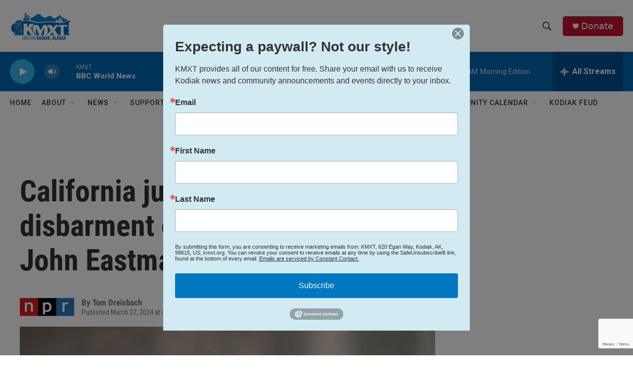

--- FILE ---
content_type: text/html; charset=utf-8
request_url: https://www.google.com/recaptcha/api2/anchor?ar=1&k=6LfHrSkUAAAAAPnKk5cT6JuKlKPzbwyTYuO8--Vr&co=aHR0cHM6Ly93d3cua214dC5vcmc6NDQz&hl=en&v=PoyoqOPhxBO7pBk68S4YbpHZ&size=invisible&anchor-ms=20000&execute-ms=30000&cb=7vglbgcksodu
body_size: 49467
content:
<!DOCTYPE HTML><html dir="ltr" lang="en"><head><meta http-equiv="Content-Type" content="text/html; charset=UTF-8">
<meta http-equiv="X-UA-Compatible" content="IE=edge">
<title>reCAPTCHA</title>
<style type="text/css">
/* cyrillic-ext */
@font-face {
  font-family: 'Roboto';
  font-style: normal;
  font-weight: 400;
  font-stretch: 100%;
  src: url(//fonts.gstatic.com/s/roboto/v48/KFO7CnqEu92Fr1ME7kSn66aGLdTylUAMa3GUBHMdazTgWw.woff2) format('woff2');
  unicode-range: U+0460-052F, U+1C80-1C8A, U+20B4, U+2DE0-2DFF, U+A640-A69F, U+FE2E-FE2F;
}
/* cyrillic */
@font-face {
  font-family: 'Roboto';
  font-style: normal;
  font-weight: 400;
  font-stretch: 100%;
  src: url(//fonts.gstatic.com/s/roboto/v48/KFO7CnqEu92Fr1ME7kSn66aGLdTylUAMa3iUBHMdazTgWw.woff2) format('woff2');
  unicode-range: U+0301, U+0400-045F, U+0490-0491, U+04B0-04B1, U+2116;
}
/* greek-ext */
@font-face {
  font-family: 'Roboto';
  font-style: normal;
  font-weight: 400;
  font-stretch: 100%;
  src: url(//fonts.gstatic.com/s/roboto/v48/KFO7CnqEu92Fr1ME7kSn66aGLdTylUAMa3CUBHMdazTgWw.woff2) format('woff2');
  unicode-range: U+1F00-1FFF;
}
/* greek */
@font-face {
  font-family: 'Roboto';
  font-style: normal;
  font-weight: 400;
  font-stretch: 100%;
  src: url(//fonts.gstatic.com/s/roboto/v48/KFO7CnqEu92Fr1ME7kSn66aGLdTylUAMa3-UBHMdazTgWw.woff2) format('woff2');
  unicode-range: U+0370-0377, U+037A-037F, U+0384-038A, U+038C, U+038E-03A1, U+03A3-03FF;
}
/* math */
@font-face {
  font-family: 'Roboto';
  font-style: normal;
  font-weight: 400;
  font-stretch: 100%;
  src: url(//fonts.gstatic.com/s/roboto/v48/KFO7CnqEu92Fr1ME7kSn66aGLdTylUAMawCUBHMdazTgWw.woff2) format('woff2');
  unicode-range: U+0302-0303, U+0305, U+0307-0308, U+0310, U+0312, U+0315, U+031A, U+0326-0327, U+032C, U+032F-0330, U+0332-0333, U+0338, U+033A, U+0346, U+034D, U+0391-03A1, U+03A3-03A9, U+03B1-03C9, U+03D1, U+03D5-03D6, U+03F0-03F1, U+03F4-03F5, U+2016-2017, U+2034-2038, U+203C, U+2040, U+2043, U+2047, U+2050, U+2057, U+205F, U+2070-2071, U+2074-208E, U+2090-209C, U+20D0-20DC, U+20E1, U+20E5-20EF, U+2100-2112, U+2114-2115, U+2117-2121, U+2123-214F, U+2190, U+2192, U+2194-21AE, U+21B0-21E5, U+21F1-21F2, U+21F4-2211, U+2213-2214, U+2216-22FF, U+2308-230B, U+2310, U+2319, U+231C-2321, U+2336-237A, U+237C, U+2395, U+239B-23B7, U+23D0, U+23DC-23E1, U+2474-2475, U+25AF, U+25B3, U+25B7, U+25BD, U+25C1, U+25CA, U+25CC, U+25FB, U+266D-266F, U+27C0-27FF, U+2900-2AFF, U+2B0E-2B11, U+2B30-2B4C, U+2BFE, U+3030, U+FF5B, U+FF5D, U+1D400-1D7FF, U+1EE00-1EEFF;
}
/* symbols */
@font-face {
  font-family: 'Roboto';
  font-style: normal;
  font-weight: 400;
  font-stretch: 100%;
  src: url(//fonts.gstatic.com/s/roboto/v48/KFO7CnqEu92Fr1ME7kSn66aGLdTylUAMaxKUBHMdazTgWw.woff2) format('woff2');
  unicode-range: U+0001-000C, U+000E-001F, U+007F-009F, U+20DD-20E0, U+20E2-20E4, U+2150-218F, U+2190, U+2192, U+2194-2199, U+21AF, U+21E6-21F0, U+21F3, U+2218-2219, U+2299, U+22C4-22C6, U+2300-243F, U+2440-244A, U+2460-24FF, U+25A0-27BF, U+2800-28FF, U+2921-2922, U+2981, U+29BF, U+29EB, U+2B00-2BFF, U+4DC0-4DFF, U+FFF9-FFFB, U+10140-1018E, U+10190-1019C, U+101A0, U+101D0-101FD, U+102E0-102FB, U+10E60-10E7E, U+1D2C0-1D2D3, U+1D2E0-1D37F, U+1F000-1F0FF, U+1F100-1F1AD, U+1F1E6-1F1FF, U+1F30D-1F30F, U+1F315, U+1F31C, U+1F31E, U+1F320-1F32C, U+1F336, U+1F378, U+1F37D, U+1F382, U+1F393-1F39F, U+1F3A7-1F3A8, U+1F3AC-1F3AF, U+1F3C2, U+1F3C4-1F3C6, U+1F3CA-1F3CE, U+1F3D4-1F3E0, U+1F3ED, U+1F3F1-1F3F3, U+1F3F5-1F3F7, U+1F408, U+1F415, U+1F41F, U+1F426, U+1F43F, U+1F441-1F442, U+1F444, U+1F446-1F449, U+1F44C-1F44E, U+1F453, U+1F46A, U+1F47D, U+1F4A3, U+1F4B0, U+1F4B3, U+1F4B9, U+1F4BB, U+1F4BF, U+1F4C8-1F4CB, U+1F4D6, U+1F4DA, U+1F4DF, U+1F4E3-1F4E6, U+1F4EA-1F4ED, U+1F4F7, U+1F4F9-1F4FB, U+1F4FD-1F4FE, U+1F503, U+1F507-1F50B, U+1F50D, U+1F512-1F513, U+1F53E-1F54A, U+1F54F-1F5FA, U+1F610, U+1F650-1F67F, U+1F687, U+1F68D, U+1F691, U+1F694, U+1F698, U+1F6AD, U+1F6B2, U+1F6B9-1F6BA, U+1F6BC, U+1F6C6-1F6CF, U+1F6D3-1F6D7, U+1F6E0-1F6EA, U+1F6F0-1F6F3, U+1F6F7-1F6FC, U+1F700-1F7FF, U+1F800-1F80B, U+1F810-1F847, U+1F850-1F859, U+1F860-1F887, U+1F890-1F8AD, U+1F8B0-1F8BB, U+1F8C0-1F8C1, U+1F900-1F90B, U+1F93B, U+1F946, U+1F984, U+1F996, U+1F9E9, U+1FA00-1FA6F, U+1FA70-1FA7C, U+1FA80-1FA89, U+1FA8F-1FAC6, U+1FACE-1FADC, U+1FADF-1FAE9, U+1FAF0-1FAF8, U+1FB00-1FBFF;
}
/* vietnamese */
@font-face {
  font-family: 'Roboto';
  font-style: normal;
  font-weight: 400;
  font-stretch: 100%;
  src: url(//fonts.gstatic.com/s/roboto/v48/KFO7CnqEu92Fr1ME7kSn66aGLdTylUAMa3OUBHMdazTgWw.woff2) format('woff2');
  unicode-range: U+0102-0103, U+0110-0111, U+0128-0129, U+0168-0169, U+01A0-01A1, U+01AF-01B0, U+0300-0301, U+0303-0304, U+0308-0309, U+0323, U+0329, U+1EA0-1EF9, U+20AB;
}
/* latin-ext */
@font-face {
  font-family: 'Roboto';
  font-style: normal;
  font-weight: 400;
  font-stretch: 100%;
  src: url(//fonts.gstatic.com/s/roboto/v48/KFO7CnqEu92Fr1ME7kSn66aGLdTylUAMa3KUBHMdazTgWw.woff2) format('woff2');
  unicode-range: U+0100-02BA, U+02BD-02C5, U+02C7-02CC, U+02CE-02D7, U+02DD-02FF, U+0304, U+0308, U+0329, U+1D00-1DBF, U+1E00-1E9F, U+1EF2-1EFF, U+2020, U+20A0-20AB, U+20AD-20C0, U+2113, U+2C60-2C7F, U+A720-A7FF;
}
/* latin */
@font-face {
  font-family: 'Roboto';
  font-style: normal;
  font-weight: 400;
  font-stretch: 100%;
  src: url(//fonts.gstatic.com/s/roboto/v48/KFO7CnqEu92Fr1ME7kSn66aGLdTylUAMa3yUBHMdazQ.woff2) format('woff2');
  unicode-range: U+0000-00FF, U+0131, U+0152-0153, U+02BB-02BC, U+02C6, U+02DA, U+02DC, U+0304, U+0308, U+0329, U+2000-206F, U+20AC, U+2122, U+2191, U+2193, U+2212, U+2215, U+FEFF, U+FFFD;
}
/* cyrillic-ext */
@font-face {
  font-family: 'Roboto';
  font-style: normal;
  font-weight: 500;
  font-stretch: 100%;
  src: url(//fonts.gstatic.com/s/roboto/v48/KFO7CnqEu92Fr1ME7kSn66aGLdTylUAMa3GUBHMdazTgWw.woff2) format('woff2');
  unicode-range: U+0460-052F, U+1C80-1C8A, U+20B4, U+2DE0-2DFF, U+A640-A69F, U+FE2E-FE2F;
}
/* cyrillic */
@font-face {
  font-family: 'Roboto';
  font-style: normal;
  font-weight: 500;
  font-stretch: 100%;
  src: url(//fonts.gstatic.com/s/roboto/v48/KFO7CnqEu92Fr1ME7kSn66aGLdTylUAMa3iUBHMdazTgWw.woff2) format('woff2');
  unicode-range: U+0301, U+0400-045F, U+0490-0491, U+04B0-04B1, U+2116;
}
/* greek-ext */
@font-face {
  font-family: 'Roboto';
  font-style: normal;
  font-weight: 500;
  font-stretch: 100%;
  src: url(//fonts.gstatic.com/s/roboto/v48/KFO7CnqEu92Fr1ME7kSn66aGLdTylUAMa3CUBHMdazTgWw.woff2) format('woff2');
  unicode-range: U+1F00-1FFF;
}
/* greek */
@font-face {
  font-family: 'Roboto';
  font-style: normal;
  font-weight: 500;
  font-stretch: 100%;
  src: url(//fonts.gstatic.com/s/roboto/v48/KFO7CnqEu92Fr1ME7kSn66aGLdTylUAMa3-UBHMdazTgWw.woff2) format('woff2');
  unicode-range: U+0370-0377, U+037A-037F, U+0384-038A, U+038C, U+038E-03A1, U+03A3-03FF;
}
/* math */
@font-face {
  font-family: 'Roboto';
  font-style: normal;
  font-weight: 500;
  font-stretch: 100%;
  src: url(//fonts.gstatic.com/s/roboto/v48/KFO7CnqEu92Fr1ME7kSn66aGLdTylUAMawCUBHMdazTgWw.woff2) format('woff2');
  unicode-range: U+0302-0303, U+0305, U+0307-0308, U+0310, U+0312, U+0315, U+031A, U+0326-0327, U+032C, U+032F-0330, U+0332-0333, U+0338, U+033A, U+0346, U+034D, U+0391-03A1, U+03A3-03A9, U+03B1-03C9, U+03D1, U+03D5-03D6, U+03F0-03F1, U+03F4-03F5, U+2016-2017, U+2034-2038, U+203C, U+2040, U+2043, U+2047, U+2050, U+2057, U+205F, U+2070-2071, U+2074-208E, U+2090-209C, U+20D0-20DC, U+20E1, U+20E5-20EF, U+2100-2112, U+2114-2115, U+2117-2121, U+2123-214F, U+2190, U+2192, U+2194-21AE, U+21B0-21E5, U+21F1-21F2, U+21F4-2211, U+2213-2214, U+2216-22FF, U+2308-230B, U+2310, U+2319, U+231C-2321, U+2336-237A, U+237C, U+2395, U+239B-23B7, U+23D0, U+23DC-23E1, U+2474-2475, U+25AF, U+25B3, U+25B7, U+25BD, U+25C1, U+25CA, U+25CC, U+25FB, U+266D-266F, U+27C0-27FF, U+2900-2AFF, U+2B0E-2B11, U+2B30-2B4C, U+2BFE, U+3030, U+FF5B, U+FF5D, U+1D400-1D7FF, U+1EE00-1EEFF;
}
/* symbols */
@font-face {
  font-family: 'Roboto';
  font-style: normal;
  font-weight: 500;
  font-stretch: 100%;
  src: url(//fonts.gstatic.com/s/roboto/v48/KFO7CnqEu92Fr1ME7kSn66aGLdTylUAMaxKUBHMdazTgWw.woff2) format('woff2');
  unicode-range: U+0001-000C, U+000E-001F, U+007F-009F, U+20DD-20E0, U+20E2-20E4, U+2150-218F, U+2190, U+2192, U+2194-2199, U+21AF, U+21E6-21F0, U+21F3, U+2218-2219, U+2299, U+22C4-22C6, U+2300-243F, U+2440-244A, U+2460-24FF, U+25A0-27BF, U+2800-28FF, U+2921-2922, U+2981, U+29BF, U+29EB, U+2B00-2BFF, U+4DC0-4DFF, U+FFF9-FFFB, U+10140-1018E, U+10190-1019C, U+101A0, U+101D0-101FD, U+102E0-102FB, U+10E60-10E7E, U+1D2C0-1D2D3, U+1D2E0-1D37F, U+1F000-1F0FF, U+1F100-1F1AD, U+1F1E6-1F1FF, U+1F30D-1F30F, U+1F315, U+1F31C, U+1F31E, U+1F320-1F32C, U+1F336, U+1F378, U+1F37D, U+1F382, U+1F393-1F39F, U+1F3A7-1F3A8, U+1F3AC-1F3AF, U+1F3C2, U+1F3C4-1F3C6, U+1F3CA-1F3CE, U+1F3D4-1F3E0, U+1F3ED, U+1F3F1-1F3F3, U+1F3F5-1F3F7, U+1F408, U+1F415, U+1F41F, U+1F426, U+1F43F, U+1F441-1F442, U+1F444, U+1F446-1F449, U+1F44C-1F44E, U+1F453, U+1F46A, U+1F47D, U+1F4A3, U+1F4B0, U+1F4B3, U+1F4B9, U+1F4BB, U+1F4BF, U+1F4C8-1F4CB, U+1F4D6, U+1F4DA, U+1F4DF, U+1F4E3-1F4E6, U+1F4EA-1F4ED, U+1F4F7, U+1F4F9-1F4FB, U+1F4FD-1F4FE, U+1F503, U+1F507-1F50B, U+1F50D, U+1F512-1F513, U+1F53E-1F54A, U+1F54F-1F5FA, U+1F610, U+1F650-1F67F, U+1F687, U+1F68D, U+1F691, U+1F694, U+1F698, U+1F6AD, U+1F6B2, U+1F6B9-1F6BA, U+1F6BC, U+1F6C6-1F6CF, U+1F6D3-1F6D7, U+1F6E0-1F6EA, U+1F6F0-1F6F3, U+1F6F7-1F6FC, U+1F700-1F7FF, U+1F800-1F80B, U+1F810-1F847, U+1F850-1F859, U+1F860-1F887, U+1F890-1F8AD, U+1F8B0-1F8BB, U+1F8C0-1F8C1, U+1F900-1F90B, U+1F93B, U+1F946, U+1F984, U+1F996, U+1F9E9, U+1FA00-1FA6F, U+1FA70-1FA7C, U+1FA80-1FA89, U+1FA8F-1FAC6, U+1FACE-1FADC, U+1FADF-1FAE9, U+1FAF0-1FAF8, U+1FB00-1FBFF;
}
/* vietnamese */
@font-face {
  font-family: 'Roboto';
  font-style: normal;
  font-weight: 500;
  font-stretch: 100%;
  src: url(//fonts.gstatic.com/s/roboto/v48/KFO7CnqEu92Fr1ME7kSn66aGLdTylUAMa3OUBHMdazTgWw.woff2) format('woff2');
  unicode-range: U+0102-0103, U+0110-0111, U+0128-0129, U+0168-0169, U+01A0-01A1, U+01AF-01B0, U+0300-0301, U+0303-0304, U+0308-0309, U+0323, U+0329, U+1EA0-1EF9, U+20AB;
}
/* latin-ext */
@font-face {
  font-family: 'Roboto';
  font-style: normal;
  font-weight: 500;
  font-stretch: 100%;
  src: url(//fonts.gstatic.com/s/roboto/v48/KFO7CnqEu92Fr1ME7kSn66aGLdTylUAMa3KUBHMdazTgWw.woff2) format('woff2');
  unicode-range: U+0100-02BA, U+02BD-02C5, U+02C7-02CC, U+02CE-02D7, U+02DD-02FF, U+0304, U+0308, U+0329, U+1D00-1DBF, U+1E00-1E9F, U+1EF2-1EFF, U+2020, U+20A0-20AB, U+20AD-20C0, U+2113, U+2C60-2C7F, U+A720-A7FF;
}
/* latin */
@font-face {
  font-family: 'Roboto';
  font-style: normal;
  font-weight: 500;
  font-stretch: 100%;
  src: url(//fonts.gstatic.com/s/roboto/v48/KFO7CnqEu92Fr1ME7kSn66aGLdTylUAMa3yUBHMdazQ.woff2) format('woff2');
  unicode-range: U+0000-00FF, U+0131, U+0152-0153, U+02BB-02BC, U+02C6, U+02DA, U+02DC, U+0304, U+0308, U+0329, U+2000-206F, U+20AC, U+2122, U+2191, U+2193, U+2212, U+2215, U+FEFF, U+FFFD;
}
/* cyrillic-ext */
@font-face {
  font-family: 'Roboto';
  font-style: normal;
  font-weight: 900;
  font-stretch: 100%;
  src: url(//fonts.gstatic.com/s/roboto/v48/KFO7CnqEu92Fr1ME7kSn66aGLdTylUAMa3GUBHMdazTgWw.woff2) format('woff2');
  unicode-range: U+0460-052F, U+1C80-1C8A, U+20B4, U+2DE0-2DFF, U+A640-A69F, U+FE2E-FE2F;
}
/* cyrillic */
@font-face {
  font-family: 'Roboto';
  font-style: normal;
  font-weight: 900;
  font-stretch: 100%;
  src: url(//fonts.gstatic.com/s/roboto/v48/KFO7CnqEu92Fr1ME7kSn66aGLdTylUAMa3iUBHMdazTgWw.woff2) format('woff2');
  unicode-range: U+0301, U+0400-045F, U+0490-0491, U+04B0-04B1, U+2116;
}
/* greek-ext */
@font-face {
  font-family: 'Roboto';
  font-style: normal;
  font-weight: 900;
  font-stretch: 100%;
  src: url(//fonts.gstatic.com/s/roboto/v48/KFO7CnqEu92Fr1ME7kSn66aGLdTylUAMa3CUBHMdazTgWw.woff2) format('woff2');
  unicode-range: U+1F00-1FFF;
}
/* greek */
@font-face {
  font-family: 'Roboto';
  font-style: normal;
  font-weight: 900;
  font-stretch: 100%;
  src: url(//fonts.gstatic.com/s/roboto/v48/KFO7CnqEu92Fr1ME7kSn66aGLdTylUAMa3-UBHMdazTgWw.woff2) format('woff2');
  unicode-range: U+0370-0377, U+037A-037F, U+0384-038A, U+038C, U+038E-03A1, U+03A3-03FF;
}
/* math */
@font-face {
  font-family: 'Roboto';
  font-style: normal;
  font-weight: 900;
  font-stretch: 100%;
  src: url(//fonts.gstatic.com/s/roboto/v48/KFO7CnqEu92Fr1ME7kSn66aGLdTylUAMawCUBHMdazTgWw.woff2) format('woff2');
  unicode-range: U+0302-0303, U+0305, U+0307-0308, U+0310, U+0312, U+0315, U+031A, U+0326-0327, U+032C, U+032F-0330, U+0332-0333, U+0338, U+033A, U+0346, U+034D, U+0391-03A1, U+03A3-03A9, U+03B1-03C9, U+03D1, U+03D5-03D6, U+03F0-03F1, U+03F4-03F5, U+2016-2017, U+2034-2038, U+203C, U+2040, U+2043, U+2047, U+2050, U+2057, U+205F, U+2070-2071, U+2074-208E, U+2090-209C, U+20D0-20DC, U+20E1, U+20E5-20EF, U+2100-2112, U+2114-2115, U+2117-2121, U+2123-214F, U+2190, U+2192, U+2194-21AE, U+21B0-21E5, U+21F1-21F2, U+21F4-2211, U+2213-2214, U+2216-22FF, U+2308-230B, U+2310, U+2319, U+231C-2321, U+2336-237A, U+237C, U+2395, U+239B-23B7, U+23D0, U+23DC-23E1, U+2474-2475, U+25AF, U+25B3, U+25B7, U+25BD, U+25C1, U+25CA, U+25CC, U+25FB, U+266D-266F, U+27C0-27FF, U+2900-2AFF, U+2B0E-2B11, U+2B30-2B4C, U+2BFE, U+3030, U+FF5B, U+FF5D, U+1D400-1D7FF, U+1EE00-1EEFF;
}
/* symbols */
@font-face {
  font-family: 'Roboto';
  font-style: normal;
  font-weight: 900;
  font-stretch: 100%;
  src: url(//fonts.gstatic.com/s/roboto/v48/KFO7CnqEu92Fr1ME7kSn66aGLdTylUAMaxKUBHMdazTgWw.woff2) format('woff2');
  unicode-range: U+0001-000C, U+000E-001F, U+007F-009F, U+20DD-20E0, U+20E2-20E4, U+2150-218F, U+2190, U+2192, U+2194-2199, U+21AF, U+21E6-21F0, U+21F3, U+2218-2219, U+2299, U+22C4-22C6, U+2300-243F, U+2440-244A, U+2460-24FF, U+25A0-27BF, U+2800-28FF, U+2921-2922, U+2981, U+29BF, U+29EB, U+2B00-2BFF, U+4DC0-4DFF, U+FFF9-FFFB, U+10140-1018E, U+10190-1019C, U+101A0, U+101D0-101FD, U+102E0-102FB, U+10E60-10E7E, U+1D2C0-1D2D3, U+1D2E0-1D37F, U+1F000-1F0FF, U+1F100-1F1AD, U+1F1E6-1F1FF, U+1F30D-1F30F, U+1F315, U+1F31C, U+1F31E, U+1F320-1F32C, U+1F336, U+1F378, U+1F37D, U+1F382, U+1F393-1F39F, U+1F3A7-1F3A8, U+1F3AC-1F3AF, U+1F3C2, U+1F3C4-1F3C6, U+1F3CA-1F3CE, U+1F3D4-1F3E0, U+1F3ED, U+1F3F1-1F3F3, U+1F3F5-1F3F7, U+1F408, U+1F415, U+1F41F, U+1F426, U+1F43F, U+1F441-1F442, U+1F444, U+1F446-1F449, U+1F44C-1F44E, U+1F453, U+1F46A, U+1F47D, U+1F4A3, U+1F4B0, U+1F4B3, U+1F4B9, U+1F4BB, U+1F4BF, U+1F4C8-1F4CB, U+1F4D6, U+1F4DA, U+1F4DF, U+1F4E3-1F4E6, U+1F4EA-1F4ED, U+1F4F7, U+1F4F9-1F4FB, U+1F4FD-1F4FE, U+1F503, U+1F507-1F50B, U+1F50D, U+1F512-1F513, U+1F53E-1F54A, U+1F54F-1F5FA, U+1F610, U+1F650-1F67F, U+1F687, U+1F68D, U+1F691, U+1F694, U+1F698, U+1F6AD, U+1F6B2, U+1F6B9-1F6BA, U+1F6BC, U+1F6C6-1F6CF, U+1F6D3-1F6D7, U+1F6E0-1F6EA, U+1F6F0-1F6F3, U+1F6F7-1F6FC, U+1F700-1F7FF, U+1F800-1F80B, U+1F810-1F847, U+1F850-1F859, U+1F860-1F887, U+1F890-1F8AD, U+1F8B0-1F8BB, U+1F8C0-1F8C1, U+1F900-1F90B, U+1F93B, U+1F946, U+1F984, U+1F996, U+1F9E9, U+1FA00-1FA6F, U+1FA70-1FA7C, U+1FA80-1FA89, U+1FA8F-1FAC6, U+1FACE-1FADC, U+1FADF-1FAE9, U+1FAF0-1FAF8, U+1FB00-1FBFF;
}
/* vietnamese */
@font-face {
  font-family: 'Roboto';
  font-style: normal;
  font-weight: 900;
  font-stretch: 100%;
  src: url(//fonts.gstatic.com/s/roboto/v48/KFO7CnqEu92Fr1ME7kSn66aGLdTylUAMa3OUBHMdazTgWw.woff2) format('woff2');
  unicode-range: U+0102-0103, U+0110-0111, U+0128-0129, U+0168-0169, U+01A0-01A1, U+01AF-01B0, U+0300-0301, U+0303-0304, U+0308-0309, U+0323, U+0329, U+1EA0-1EF9, U+20AB;
}
/* latin-ext */
@font-face {
  font-family: 'Roboto';
  font-style: normal;
  font-weight: 900;
  font-stretch: 100%;
  src: url(//fonts.gstatic.com/s/roboto/v48/KFO7CnqEu92Fr1ME7kSn66aGLdTylUAMa3KUBHMdazTgWw.woff2) format('woff2');
  unicode-range: U+0100-02BA, U+02BD-02C5, U+02C7-02CC, U+02CE-02D7, U+02DD-02FF, U+0304, U+0308, U+0329, U+1D00-1DBF, U+1E00-1E9F, U+1EF2-1EFF, U+2020, U+20A0-20AB, U+20AD-20C0, U+2113, U+2C60-2C7F, U+A720-A7FF;
}
/* latin */
@font-face {
  font-family: 'Roboto';
  font-style: normal;
  font-weight: 900;
  font-stretch: 100%;
  src: url(//fonts.gstatic.com/s/roboto/v48/KFO7CnqEu92Fr1ME7kSn66aGLdTylUAMa3yUBHMdazQ.woff2) format('woff2');
  unicode-range: U+0000-00FF, U+0131, U+0152-0153, U+02BB-02BC, U+02C6, U+02DA, U+02DC, U+0304, U+0308, U+0329, U+2000-206F, U+20AC, U+2122, U+2191, U+2193, U+2212, U+2215, U+FEFF, U+FFFD;
}

</style>
<link rel="stylesheet" type="text/css" href="https://www.gstatic.com/recaptcha/releases/PoyoqOPhxBO7pBk68S4YbpHZ/styles__ltr.css">
<script nonce="iGrexjjT9Tu-cObMQzY1mQ" type="text/javascript">window['__recaptcha_api'] = 'https://www.google.com/recaptcha/api2/';</script>
<script type="text/javascript" src="https://www.gstatic.com/recaptcha/releases/PoyoqOPhxBO7pBk68S4YbpHZ/recaptcha__en.js" nonce="iGrexjjT9Tu-cObMQzY1mQ">
      
    </script></head>
<body><div id="rc-anchor-alert" class="rc-anchor-alert"></div>
<input type="hidden" id="recaptcha-token" value="[base64]">
<script type="text/javascript" nonce="iGrexjjT9Tu-cObMQzY1mQ">
      recaptcha.anchor.Main.init("[\x22ainput\x22,[\x22bgdata\x22,\x22\x22,\[base64]/[base64]/[base64]/[base64]/cjw8ejpyPj4+eil9Y2F0Y2gobCl7dGhyb3cgbDt9fSxIPWZ1bmN0aW9uKHcsdCx6KXtpZih3PT0xOTR8fHc9PTIwOCl0LnZbd10/dC52W3ddLmNvbmNhdCh6KTp0LnZbd109b2Yoeix0KTtlbHNle2lmKHQuYkImJnchPTMxNylyZXR1cm47dz09NjZ8fHc9PTEyMnx8dz09NDcwfHx3PT00NHx8dz09NDE2fHx3PT0zOTd8fHc9PTQyMXx8dz09Njh8fHc9PTcwfHx3PT0xODQ/[base64]/[base64]/[base64]/bmV3IGRbVl0oSlswXSk6cD09Mj9uZXcgZFtWXShKWzBdLEpbMV0pOnA9PTM/bmV3IGRbVl0oSlswXSxKWzFdLEpbMl0pOnA9PTQ/[base64]/[base64]/[base64]/[base64]\x22,\[base64]\x22,\x22w4hYwpIiw6ErwrDDiA7DuifDjMOSwpzCpWodwr7DuMOwMW5/woXDgE7ClyfDpWXDrGBFwo0Ww7sLw7MxHBVoBXJYGsOuCsOgwq0Ww43CoXhzJhsLw4fCusODJMOHVm0UwrjDvcKlw6fDhsO9wrkAw7zDncOKDcKkw6jClcOadgEBw4TClGLCoj3CvUHCtBPCqnvCulgbUUcgwpBJwpDDlVJqwq/Ct8OowpTDkMOAwqcTwo8kBMOpwrtnN1AUw7hiNMOPwp18w5s+LmAGw7MtZQXChsO1Jyh3wpnDoCLDgsKcwpHCqMK7wqDDm8KuFcK9RcKZwpIPNhdlFDzCn8KdXsOLT8KaB8Kwwr/DvTDCmivDvWpCYmlyAMK4YTvCswLDvFLDh8OVGMOdMMO9wo4SS17DncOAw5jDqcK/BcKrwrZpw5jDg0jCmDhCOHluwqjDosOQw5nCmsKLwqMSw4dgNcKXBlfCgcKkw7o6wpjCgXbCiWAWw5PDklpvZsKww4zClV9DwrorIMKjw6FtPCNEQgdOa8K6fXEQVsOpwpAudGttw79EwrLDsMKpVsOqw4DDizPDhsKVIsKzwrEbSMKdw55LwqklZcOJbsOZUW/CgnjDilXCrsKveMOcwpVYZMK6w5UeU8OvGMO5XSrDo8OSHzDCui/DscKRSSjChi9QwpEawoLCvMO4JQzDhMK4w5tww53Cn23DsBrCgcK6KzYXTcK3VcKawrPDqMKDXMO0egp5HCsswrzCsWLCj8O1wqnCu8OAfcK7BzHCvwd3wo/CgcOfwqfDpsKUBTrCoFkpwp7CisKzw7l4Tj/CgCIMw6xmwrXDuCZ7MMO8ag3Du8KywpZjezFKdcKdwqsxw4/Ch8OdwpMnwpHDiiorw6RYDMOrVMOXwoVQw6bDlsKSwpjCnEtSOQPDnEBtPsOuw5/DvWseE8O8GcKVwqPCn2tQHxvDhsKfOzrCjw43McOMw7HDv8KAY3XDs33CkcKSN8OtDWjDvMObP8O8wpjDohRDwqDCvcOKRMK0f8OHwp/CrjRfeDfDjQ3Cpilrw6sgw4fCpMKkCcKfe8KSwqNaOmBGwq/CtMKqw57CvsO7wqEvCARIJMOLN8OiwrZpbwNFwr9nw7PDvMOuw44+wqPDqBduwq/Cs1sbw7DDucOXCVvDkcOuwpJFw6/[base64]/CosKmTn50GUPCiR7Dkw4YYUx4w4XDuXVQTcKmWMK/KyHCk8Ocw43DsQnDuMOkHFbDisKowpl6w74YWyVccXHCq8OePcOnWlh7EcO7w4hnwrXDnAfDqWERwqjCpcOfJMOBOWnDjilZw6NwwrTDrsKrVGjCiXVJOsORwqPDpMOkWcOYw4nCjX/DljgJe8Kbaw5dZMOOVcK8wrpcw7oFwqbCtsO8w5HCm3Adw6zCv2tLVsO4wpQTJcKZFRAHe8OOw7PDp8OMwovCvFTCpsKcwr/DvHbCvFvDhR7DkcKNfBTDqTjCugHDnDZNwpZewq5GwrDDjA0awoPDoGsOw4PDqCLCu3/[base64]/Cl0N1LsK8wo5KcSLCrFIpw7fDjwvDuMKzGcKlIcKsIsOtw5sWwqjCvcOACMO2wp/DqsOWUnkawrAewo/[base64]/DumoiwoluTcOzw7/CgMKcw4PCk0YSZCMPcBNwF29ew5nDnTkvWcKIw50Qw6fDqg4gRMOVFMK1RsKbwqjCrcOvWmJ5ZjbDmEBwFMKONWHCu308w63DosKBU8KFw73DtVvCscK5wrFXwrdhTcOTw5/DksOewrJ3w5HDuMK/[base64]/[base64]/wrxzbMKQw6lxOx1ewrgdNMOQB8OCw64Rb8KcbTVLwr/[base64]/[base64]/OnDClR4nwqxqTk5VBsKIVxtBE1/CuDFnYW1ISHBPc2QvaB/DlRwrVcOww7t6w5LDocKtBcO/w78Fw6l/[base64]/Dokcaw7VzRMKpF8OfHMK1wpdRKFFgw7zDicORAMK+w6fCjMOob1FzP8KNw7rDjsKOw7DCg8K9KEjCksO1w5DCrEPDixjDjhM7XiLDhcOIwo0JGMOmwqZ/MsOrYsOqw6MlbG/CnhjCvlDDjULDt8O6Cy/Dthoqw7vCtQrDoMOPPW4ew4/Dp8OVw7IXw7B4EFFFWTFKBMKRw4prw7Ecw5TDvDRpw6wBw5hkwoYjwpLCisKgUMOOFWtAAcKqwpoObsOKw7fDvMKzw5pYMcO2w7dyCwJiX8OIRmzChMKRwpZHw7Raw7zDo8OJJsKuc17Du8OFwpAlOMOABj4fOsKNXkkgDE1nUMKncF/CpAvDmjRbLAPCj2gAw69cwp4qwonCgsKrwr/CicKcTMKiE1TDs0DDkh0cJsKYDcKITStPw53DqypedsKRw5JUwpcpwophw64Vw7jDnsKfb8KqccOzZGI/woQ2w5w7w5TDi3ADO1/DskNJEFZnw50/LVcMwoR4ZyXDnsKGNSo7EWQcw5fCtzZGdMKMw5Eow6PDq8OXAyY0wpLDtDIuw4g4NAnCgWI8acOkw7B0w4zCisOgbMO4HT3Dr15uwpfClcOYZUdiwp7DlWghwpfDjnrDt8Kcwow1BcKMwohqasOADg3DgR1KwpFOw4gZwoHCli/[base64]/CqDbDmRzCi8OUw4Nyw7vDm8KQaRDDgCIfw5lsc8KITWDDjhsdb3vDuMKBW3R+wql7w5tgw7QEwotkYMKZCsOAw4sawoQ8DcKxWcOzwow9w6zDl1R7woJzwp/Dt8Kxw6LDlD9fw4DCq8OBGcKfw7jCicOkwrUJaBJuJ8O3T8OwCjQqwpE+L8OMwrTDrT9tBg/Cu8KtwqtnFsKAe2XDh8K/Pmt+wrpUw6zDrkLDk094CQ3DlMKrK8KHwp0ZZBN1RQ46RMKhw6ZJI8OcM8KDTj9Hw7PDsMKawqkbOljCmznCmsKBbBRURsKONxrCvHvCrkd1TyU/wq7CqMKmwp/CmnbDucKvwqoNJcO7w4nCil/CvMKzN8Kaw580M8KxwpzDv1jDlxzCtMKOw63CmCXDssOtcMOqwrHDlGRtFMOpwp1tM8KfWC1KUMOow5klwqdCw63DvlM/wrDDqlhFVXkFaMKJPSwCNH3DpVB0dBcWFBkTeX/Do2/DqVDChG3ChMO6G0XDkB3DlS5Yw6nDrloKwr8/wp/DoyjDkAx9WGzCjlYiwrLDmmrDg8OQWGDDg04bwoVWZhrCu8Kew4AOw4DDpi5zNwk/[base64]/[base64]/w5PDlcO4wpo6LTgaewgzTcKew4zDncKBwpDDtsO9w7sdwrwLFTEbewnDjwJfwp9xBMODwpzDmgnDncKDTwfCkMKpwrXCtMK3JMOMw4bDqsOuw6rCn13CsmAqwqfCrMOVwp0Twrwqw5LCl8Kww6IgCMO6acOWasK/w4XDvEsFXEYgw6jCoQUDwp/Cs8OTw79iKcKkw7BSw4nClMKTwptCwpA8DgZ7BsOYw69lwrlEGU/[base64]/[base64]/[base64]/Di8KmGR3DmsOvwog6eMOwfsOOwrjDhXbCmD0Nwo/ClF5Ew6o9M8K8wr0UOcKbRMOqWkFBw5RIdsKQScO2MsOWdsK3Y8OQOTdSw5BKwp7CusKbwq3Cj8OqWMOPccKdE8KTwr/[base64]/DkEjDvjLDrR3CoMKld8Oew6sgw43DiUzDmsOkwrt8wo/Du8KPDXxRLMOmMMKHwoEMwq4Rw54EHGPDtjLDk8OndQTCmcOebRVJw79ITcK2w6B1w6lbYkY0w7bDhBzDmRnDusOFMMO0L0jDkD9JYMKgw4/Ci8OmwqTChh1QCDjCu3DCjMOuw73DtAXClGDClcKOWGXDqErDrQPCijLDoB3Cv8KawotFcMK/[base64]/w6wBOMKHw57DmcO9wqPCi8KtcMK4wrkMw7AdwpfCv8KEwp/DjsKfwozDvcKuwp3Dgl5sEUfClsKMSMK1eRNpwpZ6wrzCmsKQw43DrDPCgMKGwoTDmQdVcU4Md03CvEjCncKFw6hKwrE0VsK9wojCm8Oew6Jmw5lPw4dewopGwqdAIcKvH8O0DcOhDsKaw6MQT8ORSMOEwrPDqh3Ck8OSBV3CrMOtwoRWwoRnARduVyXDqH9Swo/CjcKdZ3sNwqzCngvDkmYKNsKlXE97ODsEM8KpeEpvYMOVNMO4amnDqcOoQiPDuMKywqRTXG3Cn8KswqnDg2HDtmXDtlRyw6DCvsKIJsOYHcKAWVjDtsO7OcOIwoXCshrCpXViwobCq8Kew6/Dg3XCgyXDusObUcK+Pk9gEcK5w5HDk8K8w4U3woLDh8OSYcOLw5Jwwow/SzLClsKJw44iCHNBwrd0DDXDqQvCjwHDhjdXw7UQVcKKwrDDvBAXwpBkK13CsQjCm8KtO35gwrovcsKuwp8WRcKDw6g4CFLDrxXDo0N7wq/Cp8O7w5k+w58uMgnDhMKAw5fDvyNrwrnCri/CgsO2IHsBw5ZbP8KTw7dzVMKRWcKJcMO8wqzDosKfwps2EsK2w7kkDxbCtSMSOXbDtFlLfsKJAcOtIQ0Yw5VYwqnDg8OeXcO8w5HDksOIQcOWccOyQMKwwrbDl2bDpRgbXSEJwr3CssKcHcKKw7nCnMKiGFUYS1hQC8OHQwnDl8OxKTzCsGowf8K/wrfDu8OQw6tPeMK/NMKcwpZNw4s8fXfDusOrw5HCm8OscTVdw6sXw5rChsOBX8O5HsK0UcOYDMK7KSUFwrMdBn5iVm3Cn3hmwo/DsR1Qw7x2DQQpScOMCcORwqdxBsKzOgA9wrB1cMOrw5sJTcOrw5RJw54qGTnDusOgw6RwPsK7w68uQMO2WX/[base64]/[base64]/DucO9wqYaw5Q9Z8KOBjXCnsKoJcOFwqzDgSwHw5HDgMKYEDcEesOkG2gfYMOZfnfDs8KUw4PCtkcSLhgmw6bCgMKDw6xAwrTDnH7CtTIlw5zCnA4KwpQVVn8JV0HDicKTw67CsMKWw5YxBiPCiwRewrFBAsKIYcKZwqvClE4hLSPCvlnDtWgPw7gzw7/[base64]/CpcKHwrLChm3CulAkw50Jw6VGwqfDiWjChMOKHcOxw44lF8KrScKvwrBeN8O3w4Fmw7bDucKJw6DDqC7CiwpoeMKkw5EQf03CocKtV8OtfMOoWRkrA2nCscOmezQDSMO0dsKTw49wPCHDsHcjVx9Yw54Aw7s5BMOkT8OAwqjCsQPClklmfirDmT/DmsKUKMKfQkU2w6QpTz/CtGlswqYhwrjCtMKdHXfCmU7Dr8K+TsKiTMOpw6kNWsKHY8KxKlbDigkGKcOQwrHDjh8Sw6bCoMONVMK7DcKEPXsAw58pw5Nbw7EpGDQ9IkbCkjrCssOVUSsxw7bDrMOowqbCik1Pw4IBw5TDnknDoGFSwqnCpMKeEMK4NsO2w5FEFMKfwqs/woXCtMKANRJAU8OULsKvw7XDqnw8w7A0wrXCqDLDiVFrT8KYw747wrIaAV7Dn8K+W0XCqnZ+O8KhAn/CuV7CqWfChDgIfsOfIMO0w77CpcKhwpzDn8OzTsKZw77Dj2bDnWXDmRtawrxhw4h4wqt0Z8Kow47DnsOpJ8KPwrzCmATCk8K1VsOnwpLCoMOvw7zCrsKBw7lYwqB3w6xXGnPCvj3Dm2kSQsKKT8OZWMKvw7/[base64]/DnlVRGsKMwqlKHcKaWkrDohPClXrCgVYeLW3CvMOgwq0RDsOeOW3Cp8KCHi4MwpzDnsObwo3Dhn/[base64]/wpTDuCrDicOJZsObfjHDi8KzXsKbw5Q7RTMWE0xRR8OQdHfCsMOQNsO4w43DqcK6G8OKwqV8wq7Cp8Oaw4Bhw684NcOEKixjw6RCQ8K1wrJMwoY0wpPDgMKDwqfCjQ/Cn8O8esKZLW94e1trFcOkb8OYw75Fw6XDmsKOwrvCm8KKw6/CmHd0XxshRh1GZhhow5vCjMKfEMOAWyfCpmbDiMO8wqrDsAHCosKuwrVvSjHCmxRjwqlnO8Okw4c5wq9BHRPDt8OFIMOawoxoTx4xw4nCmMOJNCjCssOyw6XDpBLCuMOnWlU9w64Uw6EFMcOvwqwDF0fCkz4jw5IBasOSQ1jChSfCkgvCh3h+IsK/a8KWacO4ecO/VcOlwpRTJHZ4IiPCq8OrRgLDkcKFw5XDkDjCjcOCw4N8SkfDjmHCvE1cwo4qXMKgTcOrwqFIemA6bMOjwpd/DsKwWFnDrznDol8APigyQsKEwrs6V8Kvwr8NwptXw6LCtn9cwqx0ZDbDocOhKcOQKETDkQ5XGxfDtDDCpMOicMKKFHwMY03Dl8OdwpDDsXjCkRchwoTCgnzDj8KDw6fCqMOeCsO8wpvDo8KaS1EtP8K/woHDomldwqjDkWHDkMOiGWDDpXt1e1kqw63CiV3CrcKDwr7Dlz15wqkdwohVw60CLxzDhhTCnMKLw5HCq8OyWcO/ZDtgcDLCmcKjWy/DsHc0wovCsVJDw5cwAntoQRhzwr3Cp8OVESAOwqzCpiFvw6sHwqPCrsOcWi/Dn8KpwoLCjXPDoBBbw5bCicKWK8KGwpvCtcOtw41Qwr5rLcOvJ8KrEcOuw5zCuMKDw7/Dr0jChCzDmMKxS8Kmw5LDt8KfFMOAwrsjZh7CmBvDokl2wq3CnjMjwo7CrsOnMMOJZcOnJyPDq0DDicO/GMO7woB2w6zChcK+wqTDjkQdNMOCEFzCq2jCv1XCg0LDu3E/wokWFcKpw7LDt8KZwoxzS2HCk2hABnjDisOvfMKdYGtBw48Ra8Oke8OFwpvCk8OyLTvDjcKiw5XDvit7wrfCgMOxCMOefsKbHwbChsOYQcO5VSEtw6QowrXCucOnAcOMOcOlwqPCiyTCmXcmw7nDgDbDiT9CwrLCgwpKw5Z4XX0xw5Mtw4FVK2/[base64]/DlsKmw4zCoVjCh8O/R3Y+wq7CgWYhAcKQwpLDusOEK8KmCcOZwqPDslFYFlLDsx7DhcO/wpPDu3/Dg8OsDjvCrsKAw7B0HSnCgEnCsw3Dp3TDsAp3wrLDtV4GTAMcFcKTVD1CUn3CnMORSWhYHcOjLMOlw7gyw4ZnC8KOSmJpwqLCicKyGSjDmcKsd8K+w4BbwpEiXhgEwo7Ckk/[base64]/DhT0HcRBgbMKkSi7ChsOOwpPDqsK0wqZmw6Jow77DgUfCo3NVd8OUZDsWKSTCpsONGzjDscOUwrbDkR13JH3CusKuwqdqU8K/wocLwpNoIsOKRz08LMOtw61pZ1hIwq4UR8OpwrYOwrddUMOpcAfCisOBw70bwpDCssKRMMKawpJkccOUV3XDsVPCmWbCoklWw4MLQCsKMgTDviAtNsOTwrhww4PCg8Owwp7CtXA7AsO7R8OdWVQ4KcK8w5hywo7CkDxSwpUzwoldwp/CkwEKKBRtP8KKwpHDrz/DpsK0wrjCuQLCqVXDv0NEwpHDjgdVwqHDqygHd8OQKEAoMMK+W8KMHy3DscKWM8OxwrLDjMKAGRFNwrZ4XBJWw5JAw6fChMOyw4TCkXPDjsKPwrZmUcOQXmXCncOIbEpgwrnCk1DCr8K2IsOfd1p8ZQDDucOEwp3DqUPCkR/[base64]/CrB9edcKpZsKvw6ova8Oqw4vCssKTHsOvBm9Tcys5TMKOT8KWwrR4MHDCnsO1wrtyNCEKw6UnURfCvXbDmGs3w6nCgcKZNAnCgCUzf8ONIMOdw7/DlRMRw61iw6/CtEZBIMO/wrfCgcO5wo3DgsKFwr87HsKJwoc9woXDpgFkd2AkFsKiwozDscKMwqPCsMOUK10rUW4UI8KzwpVvw6h0wqrDkMOEw4LDr214w51NwrbDhcOZw63CpMKEOx8VwpkXCTAvwrfDkzp7wp1Kwq/[base64]/CnTTCrsOwwpwJwpXDtzLDomRdwr/DoyPCmB7DnMOpbsKnw5PDvkUKDlfDqFEeDcOLaMOrRXklXn7Dkk5AXWLCimQow5B4wp7Ci8OzaMOqwpjCs8OewpbCn3NwKcKjRWnCqRkAw5nCmMOkUX0afcK3wpMVw5UCKgfDgcK1XMKDSF/Cr1jDtsKAw5lMa04nSXBJw5dBwr5twpzDgsK1w5DClQDCggpdV8Kjw5kkLUfCmcOpwpVVAgBtwoUkUcKLcQ7ChSQzw5TDmwvCs08eeGMjQDnDpicpwovCssOHcRZjJMK2w7lFVMKDwrfDn3A3PFcwaMONVMKYwp/[base64]/NB4cwrJ4w4XCs8Ocw53ChMKnCcO0wofCgUpcw7vCk1TCiMKUfMOvGcONwoo5F8K/[base64]/wozCu8K6XErDgsKEwqnCvmvCrsKKQcOOwpBYw7vDul/[base64]/[base64]/Dq8OWDsONKx4PLX/CiTFCwpLCr8OhEMO1wpXClMO0KiMFw7ttwpINbMOZNMKqNhgvCcO8CVMew50DDMOfw4PColwNTsKrZcOSGMK/w7IDwo0/worDgcOow5vCpS4qX2XCt8KSw7Mpw6QmQhbDkzvDgcO1FgrDi8KbwozCh8Kgw6jCsiArBTQEw6lUw6/DpcKZwpdWM8OMwrHCnSR5wo/DjgbDgDjDkMO7w6Yvwq8UeGpswptyG8KLwocBYWTDs0nCpWolw4hPwpU5OGHDkSXDiMKSwrNnK8O4wpHCtMOkcT4mw5hgbRsjw6wLEsKgw5VUwqJAwpwHWsKcKsKEwrJPUDpvJH/[base64]/CjMOwHcORwrPCmE0USSpAMx/DisO+w7fDrcKaw4ZYTMOxcz5/w4rCkRRQw6DCssKjHyXCp8KHwq4jfXjCqxR9w44EwqPCg3w2RMOUWmJowqleMMOUw7IewoN/BsOVKsO6wrckEgrDpwLCvMKLKcKeHcKMNsK7wovCjsKmw4ETw5zDtUgaw7LDkCXCsGhSw7QaLsKJI3DCq8OIwqXDh8OvT8KCUMKrN00Gw6lmwocwDcOIwp/CkWvDoAV0MMKKBcKEwqjCr8Kow53CjcOKwqbCmsKRXMOLOiQLJ8KlC3LDr8Oiwq4Oax4BC1HCgMKHw6/DpR97w6xdw4gETyDCr8OQwo/[base64]/[base64]/CnonEMKsQTxcX8OAGMK6ZsO8KcOcwrfDpUHCnMKQwp7CqB3DpWF+RzzChgc/w5tOw4wXwq3Cjz7DqzPCusK1DMOpwo5GwqbCrcK9w7/DgTlCSMK/Z8K6w6/ChMO6YzFQPX3CpW4Two/DmG1OwrrChRPCvVt7w5opWhnCq8Kpwpwmw77DhnFLJMKUKMK5FsKZSyNQTMKzWsKAwpd0HDbCkn/Cs8KoGENpYVxTwqISesKVw4Y4wp3CvEt6wrHDjQvDj8KPw43DgwHDuivDoSFuwqLCsDoDbsO0GQHCrRbCqsOZw5A7Dmhww5szeMOEXMK7WjgHOETClUfDn8KsPsOOFsOGYkPCgcKTY8O9dh3CnlDCtcOJIsOswrXCtiAZbQErw5jDqMO5w6rDoMOXwoXCrMKoUHh/w4bDuiPDhsOBwqdyUHzCs8KURSchwqfDn8Ojw4Ymw6fClzApw5sPwqloSVbDhAAEw4LDscOZMsKJw6BvOwtuHBvDnMKTCnTCv8OyHlB8wofCsVhiwo/[base64]/CslUGwrvCsjjDgVJWw7ljOMKkKRxAwprChsKswpDDt8KTw7PDpG5Wb8K0w5DCtcKuA0t4wofDkWFIw4zDl0tUwoTDucOaDEDDkG/[base64]/[base64]/DlsKnw4zCrUPDnMOxI8KLOcOnN8Oww4TDq8K4w5zCmW3CsiQnZlpARwvChsOqQsO9DMKgJcKlwpUAC0pneVfCrQDCrVZywoLDvX5/JcK5wr/[base64]/CgnDCiU/CjAQvw4bCuMKzCihQw7TDqyh9w75mw4ZNwql4F0lswrEOw4Y0diREKlHDqHXDrcO0WgEwwqslSiPChlAZB8K9BcOew57DogrCn8KrwoTCrcOWUMOBXhHCsit/[base64]/DhWvCq8KxMTgUw4bCqTNNOMOuwrzDh8ORwrrCoV7Cs8K0ag1owrvDu297DcOUwoVxwovCpsOSw6Rhw4xkwpbCrE8QMjvCiMO0LQlXwr7Co8KwOyokwrHCrkrCtisoCT3Cvlk9PxnCg2rCmTdMOVTCkMOlw5fCgBrCvlgBBcO+woM5CsOcwoEBw5PChsKDbA9ew7zCrk/ChxLDgWnCnyZ7ZMO7DcOmwroMw4fDhBNWwqrCj8KPw4DCgzjCoBdIExrCgcKnw6cmPmdGUsOaw77CoGXCl295IlrDq8KOw6rDksO0e8OSw7DCtDojw4YbWX0yf2TDpcOASMKvw693w6vCji/Dv3DDukVUX8KjSWskd1BgdcKWKMO/wo7CnA7CrMKzw6NDwqDDnSzDrsO1WMOyA8ONMWluc3orw7syKF7CgcKwTkpvw43DoV5/Q8K3UULDiDrDhkIBAsOnEQLDncO0wpjCsGkOwo7DgCl5PcOQGWwiR2/Cr8KswrtSejHDl8OFwp/CmMKkwqUFwqDDjcOkw6fDlVbDrcKdw4HDpzXCscK0w6HDn8OoEl7Dj8KxFsOGwqshRsK2IcOGHMKUDEUFwqgOeMO/[base64]/CiMOPWsK7wq1nVhDCnlTDtgXDti4zwpbDqywpwrTCr8Ofwo5bwr5oNV3DqcOKwq0iGlFYccKmwrPDq8KAOsKWF8K/wpgyGMOSw4zDvMKwNENxw6XCryZVQhNjwrvDjsOgOsOWWg/ColRgwrpsNhPCpcO/[base64]/MsOZwoY4wrs0w61STMOpZCRCKCMFw4vDumvDq8OwNVIfSFlIw7/[base64]/CqVpkSlDDoMKKVlxUwpDDgMKUwq1twr7DjsKKwoTCpEoKfH4JwqkUwoPCmFkIw7Iiwo0uw5LDlMOofsK5fMKjwrDCisKAwqbCgXpjw6rCrMOtWiQsZsKDYhjDii3ChwjCjMKUdsKfwonDmMOwfUvCoMOjw5UyOMKzw6fCg1TCuMKMF2rDs0/[base64]/[base64]/[base64]/DlMO5bmfCp8OwwpjDsR3Cu0DDrsKewotQKhkmCMOAfXBTw5w6w5ZtUsKOw5FKUHTDv8ODw4nCs8K+dsOcwpthRA3Cg3PCoMK9DsOcw7/[base64]/DnEXCnFggcltAVmHDrx/DoVTCj8OqWwslc8KGwqfDrWHDvTfDmcK6wrDCkMOVwpRNw7F2PHXDuUbCvj7DvAPDhgTChMO9FcK/VMOIw63DpH0TR3DCvMOnwpNxw75AITnCsjwkAg59w7xhGwQfw5Q/wr/[base64]/CvjXDnF/DqyjCniHDoRc1wqDDozHDk8O4ICYWKcKQwoFkw7gkw5jClDkhw5NPLMK5HxDCmsKIccOVfWbDrR/[base64]/Ci8OfTgJowo5ewrfDoDo4OMOww5nClD8UwpZOw4ckVsOswo/DrXsLSg9pC8KqG8O+woJpFMOYclbDiMOQPsOoEsOLw6sXQsO8RcKmw4VKFzHCrT3DvDBmw4l7A1TDo8KJXMKfwoYsWsKQSMKjNVnCssKQVcKKw77Dm8KSOE8WwrBZwrPDlFlhwprDhjZVwrnCkMK8Bl9uGjwBEMOmE2HCqR1mRU1/GTrDmDDCtcOyGVkpw5pPE8O8IsOWdcOqwpVjwp3Do0R9EA7CtDN1aCNEw5pyciXCvsOAAkHCsEhnwokBLQ0hw7TDu8OOw6PCpMOAw4luw5XCnhlLwqLDvcO7w7HCtsO9WgN7NsOoWw/[base64]/CpsKqw67Ch8K3wo06csKWwp43Ph7CmCvCtxjCicOITMKrPsOEfG9GwqvDjlMpwo7Cpg5yWcOawpA9BXwIwr/DksO9I8KNKQoRXHvDksKWw5liw4PDiWLCpnDCoy/Do0phwqTDi8OVw7krIcOvw5LCvsKZw6UXWsK+wpPDvsOnZcOkXsOJw6dtCyN3wrfDinfDr8OsQcO9w5MWw6h7GcOgNMOiwrA4w54EQg/[base64]/w5bCt8KYM8O9CzdCHMOIWsOmwprChDgEFDViw5V9wprCjMK5w5IWDcOARMOGw6w2w77Cj8OcwoBeacOZZ8OkHnPCvcO0w48bw7YiK0B7JMKZwps/w7oFw4EKUcKNw4guwrkBNcKqKsO5w6JDwo7CjnLDlcKOw4zDq8OiIRs1ccOVQy3CvcOwwop/[base64]/w63Dsm9awpjDksKpUXjDl8KKwrXCoDgqeHN0w5IuPsK0RXzCixzDssO9NcKEAMK/[base64]/[base64]/cGgcOsOIOg1vVUbDp8OlVcOVwqzDisO7RQ5hwrt+KsKofMORCsO3K8OLO8Oswp7Dj8OwDFHCjDQ8w6TCmcKnc8Ocw7Mvw7HDmMOxeWBwZ8Oew7jCg8OcTykzUMOywq1iwr/DqCnCn8OkwqxFbMKHe8O4HsKLwqrClMOXd0V1w4gfw4AAwoXCjnrCgMKvCsOlw6nDt30CwolJw5J0w5d+woTDoxjDi23CsSVJw7jDvsO7wqnCjw3Cs8ORw5XCunPCsTLClR/DoMO9QmDCkRTDhcOuwrHCkcOnAMKzdcO8BsO/PsKvw6/CrcKNw5bCn34rdDw6TXNHf8KFBMOlwqrDrcO1wp9wwqzDql84C8KQYwBiCcOgTmVmw7hiwq8EP8KwQMKoDMKRT8KYKcO7woBUSHHDqsKzwqwhUMO2w5B3w6jDjk/[base64]/CpEDCpsO0JcKXwpZnMi4RPzfCmiUbHz7ChgLCpUspwqk3w4PCghQTSsKINsOVccKTw4PDhWpwT07CusOrwp8Ew6cpworDk8OGwphEdQwoK8KnYcKIwqVGw59BwrA6UcKXwqdWw5N+woMTw5/[base64]/[base64]/w7MkwqQqGsOkVMKGwpjDmMKwcsKqwowTw7vDocO4AkpVH8KxcyPCmcOcw5puw5hvw4oYwrzDpMKkYMKVwoDDpMKUwolnMFTDl8KAwpHCjsKKP3dNw5/DrMK9EWnCosOkwp/[base64]/ClMOZw7HDh8O1wpscZBvDuRMzAsOlRMO0w50KwrXCtsKEA8Ofw5PDmyLDvg7Dv0PCu03Di8KNCSTDmgQ3Y3HCpsKyw73DtcOkwqrDg8OEw5/[base64]/DnSzDssKeP3LDpHLDoMOHwpJEDiIEwo9Rw7JlwoLChsO5w4HDq8KXUsOUJz8BwrYswr5QwpI9w6LDhsO8XSHDq8ORSjvDki/CthTCgsOswp7Cm8OSD8KEYsOww74aP8OiMMKYw4MNfybDrmbDvMO+w5PDnlNGOcKtwpoTTXczcD0tw6jDr1bCu3klF1/[base64]/wpzCqMO5w7BRAm3DmsKAKsO8wrvDnnBywrbDq3Rlw7QNw7MiN8Kxw7Mew6hDw4fCnhZIwoPCmMObNSbCkgsKHDwPwqwLPsK9QAI8wp5ywrnDnsK+MsK2fMOvOkDDncK6OTXCpsK0fyo4AsOJw63DqyrCiUFgJMKpQkrCicOgeAJLR8Ojwp/Cp8OQB059wp/DphjDn8KQwqbCgcO8w6I0wqjCuUYdw7RWwrZ1w6U7MArCvMKZwq1vwrwkAnsswqoqJMOIw6PCjBhbO8OFdsKQMsOlw77DmcOqWMKBLcK3w5HDuyDDvADCpD/Cs8KiwrDCqcK9HwHDvFMxKMO5w7bCmW8GIw96eDp5PsOdw5dgKiZYAkZywoIrw5IOw6hvTsKawr4GDsO4w5IuwrPDrcKnK2cjYBTCjBoew5nCj8K3KkIiwqp0asOsw4jCp3PDnxAGw78NP8OXGcKoIADDhQ/CicOiwo7DpcKKZkcjWXFFw5I/[base64]/w6jDswfCqsOGesKsNTlZw7HDvULCoRNzwrjCucO1EcODE8OGw5bDrMO3dG1MMV7Ci8OCGDvDmcK0O8KiS8K5YybCml5Hw4jDsCzCgXzDnicZwoPDr8KRw43Cm2IPGcO8w70hMSJfwoRIwr4HAsOmwqEUwo0VKC9/wooZa8Kew5bDvMOGw6guCMOXw7vDlMKAwqsiFxvCssKkU8K4MjHDhjgNwqjDqg/CpglbworCtsKZFcKXAy3CncKlwpgSM8Orw7DDiy8BwogbPsKXU8Orw6fDq8KCOMKZw4xNKMOdNsOpMmx+wqrDlQzDizbDkR3CvVHCjn5LdGIlZm1uw7nDgMOuw6olT8KhYMKWw4jDunPCuMK5w7crAMKnQ3dlw5sJwp8aOcOcNSsyw48RD8K/a8OUT0PCpEpiSsONdWTDuh0VJsOqSMOwwooIPsOkUsOyQsOsw68VDys+ayXCqmTCkhfCumZNJ1jDuMKwwpXCoMOYMjPCgyfCicOaw6PCtyHDo8KOwoxacynDhV9QEAHCr8KSLExKw5DCksO+XEVmb8K/bm7CgsKOWkHCqcO6wrYjcW8GVMKRNcKXA0pidX3Cg3XDmDhNw47DtMKUw7BACiXDmFBcUMOKw6HCiyrDvGHCjMK2WMKUwpgnT8KBHXp0w5hBC8KYCwV3w67Dpi48I39Iwq/CvUcgwrpmw7paZAEEXMKjwqZBw5N/DsK1w7YMa8KLGsKzHjzDgsOkNiUdw6/CrcOJXj9dAxjCq8Kww69LF28iw5RBwoTChMKHS8O8wqEbw6vDh1XDq8KMwp7DgcOdccOeQMORw6nDqMKaaMKeRMKowqDDgh3DqkXClEoRPXXDu8OTwpnDqTXCrMO1w4hBw7fCtRQdwp7DmBU4YsKdU3vDq2rDqiHChCTCvcO/[base64]/CyIRVsK/w6rDtj9AfgczwrrCuMOTSsOywrbCvnTCjH/Dt8OCwoQ5GgZ7w7x7SMKKG8KBw4jDuF1pZ8KywoYUd8O2wozCvRrDs1XDmFIITMOTw6saw4tEwqBZXF/CksOAWntrM8KkSkQowoRQJ1bCj8OxwoI9eMKWw4I2woXDicK+w4k2w73CmiXCisOpwrtzw4LDjcONwo1DwqQpZ8KeI8KCFz1bw6HCpcOjw7zDiA7DnAMkwp3Dl2AjBcORBAQbw6gcwoN9AxLDqE9gw6J6wp/CqMKKwoTCu310ecKcwqjCucKOOcOPKsORw4gwwrzCvsOkfMOLb8OJS8KYVwDCkkxSw4XDssK1wqfDmTvCmMONw6JvF2nDkHJqw7ohZljDmgvDpMO9f2hxVsOVOMKFwonCuX1/[base64]/DhMKeM8K+w6vDsgbDisKEAjDDsQFsw6YnXMKEwp3Ch8OCAcO6w77CvMO9J0fCjiPCug7CuFPDgCA3w5IkfsO7AsKCw6QnY8KVw63CpsK8w5g2CF7DlsKAGUBtMsOMecOBcDzCoUfDlMOTwrQtZl/CkxdRw5URO8OPK0lrwqTDtMOFOsKpwqXCpChZCMKjfXYdKMKIUiTDiMKvaHDDj8K0woEeW8KDw5jCoMO/[base64]/DksKzLzbDksK8VMKcU2rCmsKRw4nDqsOxO8OVwoYbThI3wrjDqMOZAVzCocO4w5HCgsOywoA3IsKMf2YSJVl/F8OkaMOTR8KIRR7CiS/Do8Kmw4ECW3fDq8OJwojDogZFRsOzwoBRw6IXw4ocwrjDjyEJRGXCjkvDtMOeYMO8woJVwrzDqMOtw4/DqMOTD111f3TDr3ogwpDDqQEpIcK/[base64]\x22],null,[\x22conf\x22,null,\x226LfHrSkUAAAAAPnKk5cT6JuKlKPzbwyTYuO8--Vr\x22,0,null,null,null,0,[21,125,63,73,95,87,41,43,42,83,102,105,109,121],[1017145,913],0,null,null,null,null,0,null,0,null,700,1,null,0,\[base64]/76lBhnEnQkZnOKMAhk\\u003d\x22,0,0,null,null,1,null,0,1,null,null,null,0],\x22https://www.kmxt.org:443\x22,null,[3,1,1],null,null,null,0,3600,[\x22https://www.google.com/intl/en/policies/privacy/\x22,\x22https://www.google.com/intl/en/policies/terms/\x22],\x221wBhlEXY5aWwZZ8m52GNzqha1d4f75sbAtARkRZWtaw\\u003d\x22,0,0,null,1,1768838100094,0,0,[177,43,14],null,[214,22],\x22RC-IJ2u7ZsX8_9WJg\x22,null,null,null,null,null,\x220dAFcWeA6EX_m0TmKThI-EDm50DVrxVTDDvNEBtkoiDpCGXu67NqtVc3tgcnFxLWPCqzzbkFWXxbqUpg9oH4tR4V8yQx58hJlXhg\x22,1768920900289]");
    </script></body></html>

--- FILE ---
content_type: text/html; charset=utf-8
request_url: https://www.google.com/recaptcha/api2/aframe
body_size: -247
content:
<!DOCTYPE HTML><html><head><meta http-equiv="content-type" content="text/html; charset=UTF-8"></head><body><script nonce="fjpUVMTmzA0d5wOSUu8NmQ">/** Anti-fraud and anti-abuse applications only. See google.com/recaptcha */ try{var clients={'sodar':'https://pagead2.googlesyndication.com/pagead/sodar?'};window.addEventListener("message",function(a){try{if(a.source===window.parent){var b=JSON.parse(a.data);var c=clients[b['id']];if(c){var d=document.createElement('img');d.src=c+b['params']+'&rc='+(localStorage.getItem("rc::a")?sessionStorage.getItem("rc::b"):"");window.document.body.appendChild(d);sessionStorage.setItem("rc::e",parseInt(sessionStorage.getItem("rc::e")||0)+1);localStorage.setItem("rc::h",'1768834500301');}}}catch(b){}});window.parent.postMessage("_grecaptcha_ready", "*");}catch(b){}</script></body></html>